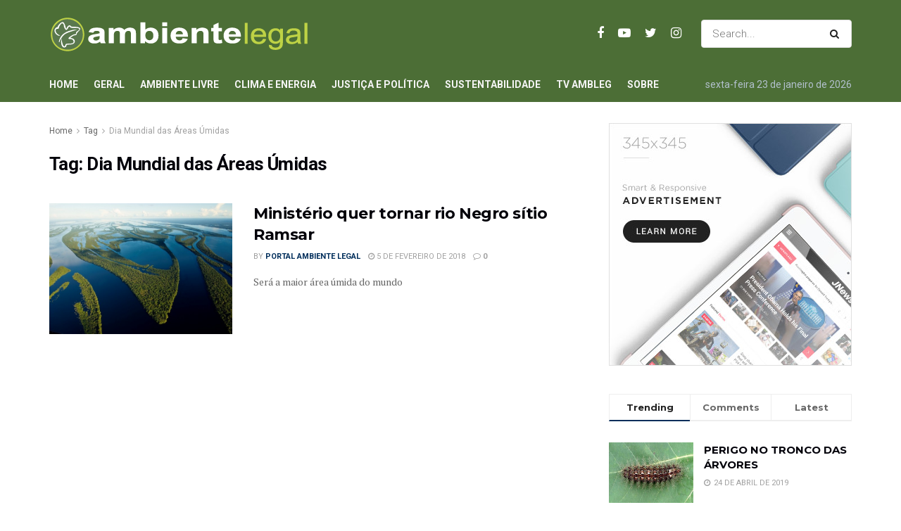

--- FILE ---
content_type: text/html; charset=UTF-8
request_url: https://www.ambientelegal.com.br/topicos/dia-mundial-das-areas-umidas/
body_size: 89244
content:
<!doctype html>
<!--[if lt IE 7]> <html class="no-js lt-ie9 lt-ie8 lt-ie7" lang="pt-BR"> <![endif]-->
<!--[if IE 7]>    <html class="no-js lt-ie9 lt-ie8" lang="pt-BR"> <![endif]-->
<!--[if IE 8]>    <html class="no-js lt-ie9" lang="pt-BR"> <![endif]-->
<!--[if IE 9]>    <html class="no-js lt-ie10" lang="pt-BR"> <![endif]-->
<!--[if gt IE 8]><!--> <html class="no-js" lang="pt-BR"> <!--<![endif]-->
<head>
    <meta http-equiv="Content-Type" content="text/html; charset=UTF-8" />
    <meta name='viewport' content='width=device-width, initial-scale=1, user-scalable=yes' />
    <link rel="profile" href="http://gmpg.org/xfn/11" />
    <link rel="pingback" href="https://www.ambientelegal.com.br/xmlrpc.php" />
    <title>Dia Mundial das Áreas Úmidas &#8211; Portal Ambiente Legal</title>
<meta name='robots' content='max-image-preview:large' />
<meta property="og:type" content="website">
<meta property="og:title" content="Ministério quer tornar rio Negro sítio Ramsar">
<meta property="og:site_name" content="Portal Ambiente Legal">
<meta property="og:description" content="Caso aprovado, será a maior área úmida do mundo reconhecida pela Convenção de Ramsar. São 11,2 milhões de hectares na">
<meta property="og:url" content="https://www.ambientelegal.com.br/topicos/dia-mundial-das-areas-umidas">
<meta property="og:locale" content="pt_BR">
<meta property="og:image" content="https://www.ambientelegal.com.br/wp-content/uploads/PARQUE-NACIONAL-DO-JAÚ-AMAZONAS-e1517795804948.jpg">
<meta property="og:image:height" content="432">
<meta property="og:image:width" content="650">
<meta name="twitter:card" content="summary">
<meta name="twitter:url" content="https://www.ambientelegal.com.br/topicos/dia-mundial-das-areas-umidas">
<meta name="twitter:title" content="Ministério quer tornar rio Negro sítio Ramsar">
<meta name="twitter:description" content="Caso aprovado, será a maior área úmida do mundo reconhecida pela Convenção de Ramsar. São 11,2 milhões de hectares na">
<meta name="twitter:image:src" content="https://www.ambientelegal.com.br/wp-content/uploads/PARQUE-NACIONAL-DO-JAÚ-AMAZONAS-e1517795804948.jpg">
<meta name="twitter:image:width" content="650">
<meta name="twitter:image:height" content="432">
<meta name="twitter:site" content="https://twitter.com/ambiente_legal">
			<script type="text/javascript">
              var jnews_ajax_url = '/?ajax-request=jnews'
			</script>
			<script type="text/javascript">;window.jnews=window.jnews||{},window.jnews.library=window.jnews.library||{},window.jnews.library=function(){"use strict";var t=this;t.win=window,t.doc=document,t.globalBody=t.doc.getElementsByTagName("body")[0],t.globalBody=t.globalBody?t.globalBody:t.doc,t.win.jnewsDataStorage=t.win.jnewsDataStorage||{_storage:new WeakMap,put:function(t,e,n){this._storage.has(t)||this._storage.set(t,new Map),this._storage.get(t).set(e,n)},get:function(t,e){return this._storage.get(t).get(e)},has:function(t,e){return this._storage.has(t)&&this._storage.get(t).has(e)},remove:function(t,e){var n=this._storage.get(t).delete(e);return 0===!this._storage.get(t).size&&this._storage.delete(t),n}},t.windowWidth=function(){return t.win.innerWidth||t.docEl.clientWidth||t.globalBody.clientWidth},t.windowHeight=function(){return t.win.innerHeight||t.docEl.clientHeight||t.globalBody.clientHeight},t.requestAnimationFrame=t.win.requestAnimationFrame||t.win.webkitRequestAnimationFrame||t.win.mozRequestAnimationFrame||t.win.msRequestAnimationFrame||window.oRequestAnimationFrame||function(t){return setTimeout(t,1e3/60)},t.cancelAnimationFrame=t.win.cancelAnimationFrame||t.win.webkitCancelAnimationFrame||t.win.webkitCancelRequestAnimationFrame||t.win.mozCancelAnimationFrame||t.win.msCancelRequestAnimationFrame||t.win.oCancelRequestAnimationFrame||function(t){clearTimeout(t)},t.classListSupport="classList"in document.createElement("_"),t.hasClass=t.classListSupport?function(t,e){return t.classList.contains(e)}:function(t,e){return t.className.indexOf(e)>=0},t.addClass=t.classListSupport?function(e,n){t.hasClass(e,n)||e.classList.add(n)}:function(e,n){t.hasClass(e,n)||(e.className+=" "+n)},t.removeClass=t.classListSupport?function(e,n){t.hasClass(e,n)&&e.classList.remove(n)}:function(e,n){t.hasClass(e,n)&&(e.className=e.className.replace(n,""))},t.objKeys=function(t){var e=[];for(var n in t)Object.prototype.hasOwnProperty.call(t,n)&&e.push(n);return e},t.isObjectSame=function(t,e){var n=!0;return JSON.stringify(t)!==JSON.stringify(e)&&(n=!1),n},t.extend=function(){for(var t,e,n,i=arguments[0]||{},o=1,a=arguments.length;o<a;o++)if(null!==(t=arguments[o]))for(e in t)i!==(n=t[e])&&void 0!==n&&(i[e]=n);return i},t.dataStorage=t.win.jnewsDataStorage,t.isVisible=function(t){return 0!==t.offsetWidth&&0!==t.offsetHeight||t.getBoundingClientRect().length},t.getHeight=function(t){return t.offsetHeight||t.clientHeight||t.getBoundingClientRect().height},t.getWidth=function(t){return t.offsetWidth||t.clientWidth||t.getBoundingClientRect().width},t.supportsPassive=!1;try{var e=Object.defineProperty({},"passive",{get:function(){t.supportsPassive=!0}});"createEvent"in t.doc?t.win.addEventListener("test",null,e):"fireEvent"in t.doc&&t.win.attachEvent("test",null)}catch(t){}t.passiveOption=!!t.supportsPassive&&{passive:!0},t.addEvents=function(e,n,i){for(var o in n){var a=["touchstart","touchmove"].indexOf(o)>=0&&!i&&t.passiveOption;"createEvent"in t.doc?e.addEventListener(o,n[o],a):"fireEvent"in t.doc&&e.attachEvent("on"+o,n[o])}},t.removeEvents=function(e,n){for(var i in n)"createEvent"in t.doc?e.removeEventListener(i,n[i]):"fireEvent"in t.doc&&e.detachEvent("on"+i,n[i])},t.triggerEvents=function(e,n,i){var o;i=i||{detail:null};return"createEvent"in t.doc?(!(o=t.doc.createEvent("CustomEvent")||new CustomEvent(n)).initCustomEvent||o.initCustomEvent(n,!0,!1,i),void e.dispatchEvent(o)):"fireEvent"in t.doc?((o=t.doc.createEventObject()).eventType=n,void e.fireEvent("on"+o.eventType,o)):void 0},t.getParents=function(e,n){void 0===n&&(n=t.doc);for(var i=[],o=e.parentNode,a=!1;!a;)if(o){var s=o;s.querySelectorAll(n).length?a=!0:(i.push(s),o=s.parentNode)}else i=[],a=!0;return i},t.forEach=function(t,e,n){for(var i=0,o=t.length;i<o;i++)e.call(n,t[i],i)},t.getText=function(t){return t.innerText||t.textContent},t.setText=function(t,e){var n="object"==typeof e?e.innerText||e.textContent:e;t.innerText&&(t.innerText=n),t.textContent&&(t.textContent=n)},t.httpBuildQuery=function(e){return t.objKeys(e).reduce(function e(n){var i=arguments.length>1&&void 0!==arguments[1]?arguments[1]:null;return function(o,a){var s=n[a];a=encodeURIComponent(a);var r=i?"".concat(i,"[").concat(a,"]"):a;return null==s||"function"==typeof s?(o.push("".concat(r,"=")),o):["number","boolean","string"].includes(typeof s)?(o.push("".concat(r,"=").concat(encodeURIComponent(s))),o):(o.push(t.objKeys(s).reduce(e(s,r),[]).join("&")),o)}}(e),[]).join("&")},t.scrollTo=function(e,n,i){function o(t,e,n){this.start=this.position(),this.change=t-this.start,this.currentTime=0,this.increment=20,this.duration=void 0===n?500:n,this.callback=e,this.finish=!1,this.animateScroll()}return Math.easeInOutQuad=function(t,e,n,i){return(t/=i/2)<1?n/2*t*t+e:-n/2*(--t*(t-2)-1)+e},o.prototype.stop=function(){this.finish=!0},o.prototype.move=function(e){t.doc.documentElement.scrollTop=e,t.globalBody.parentNode.scrollTop=e,t.globalBody.scrollTop=e},o.prototype.position=function(){return t.doc.documentElement.scrollTop||t.globalBody.parentNode.scrollTop||t.globalBody.scrollTop},o.prototype.animateScroll=function(){this.currentTime+=this.increment;var e=Math.easeInOutQuad(this.currentTime,this.start,this.change,this.duration);this.move(e),this.currentTime<this.duration&&!this.finish?t.requestAnimationFrame.call(t.win,this.animateScroll.bind(this)):this.callback&&"function"==typeof this.callback&&this.callback()},new o(e,n,i)},t.unwrap=function(e){var n,i=e;t.forEach(e,(function(t,e){n?n+=t:n=t})),i.replaceWith(n)},t.performance={start:function(t){performance.mark(t+"Start")},stop:function(t){performance.mark(t+"End"),performance.measure(t,t+"Start",t+"End")}},t.fps=function(){var e=0,n=0,i=0;!function(){var o=e=0,a=0,s=0,r=document.getElementById("fpsTable"),c=function(e){void 0===document.getElementsByTagName("body")[0]?t.requestAnimationFrame.call(t.win,(function(){c(e)})):document.getElementsByTagName("body")[0].appendChild(e)};null===r&&((r=document.createElement("div")).style.position="fixed",r.style.top="120px",r.style.left="10px",r.style.width="100px",r.style.height="20px",r.style.border="1px solid black",r.style.fontSize="11px",r.style.zIndex="100000",r.style.backgroundColor="white",r.id="fpsTable",c(r));var l=function(){i++,n=Date.now(),(a=(i/(s=(n-e)/1e3)).toPrecision(2))!=o&&(o=a,r.innerHTML=o+"fps"),1<s&&(e=n,i=0),t.requestAnimationFrame.call(t.win,l)};l()}()},t.instr=function(t,e){for(var n=0;n<e.length;n++)if(-1!==t.toLowerCase().indexOf(e[n].toLowerCase()))return!0},t.winLoad=function(e,n){function i(i){if("complete"===t.doc.readyState||"interactive"===t.doc.readyState)return!i||n?setTimeout(e,n||1):e(i),1}i()||t.addEvents(t.win,{load:i})},t.docReady=function(e,n){function i(i){if("complete"===t.doc.readyState||"interactive"===t.doc.readyState)return!i||n?setTimeout(e,n||1):e(i),1}i()||t.addEvents(t.doc,{DOMContentLoaded:i})},t.fireOnce=function(){t.docReady((function(){t.assets=t.assets||[],t.assets.length&&(t.boot(),t.load_assets())}),50)},t.boot=function(){t.length&&t.doc.querySelectorAll("style[media]").forEach((function(t){"not all"==t.getAttribute("media")&&t.removeAttribute("media")}))},t.create_js=function(e,n){var i=t.doc.createElement("script");switch(i.setAttribute("src",e),n){case"defer":i.setAttribute("defer",!0);break;case"async":i.setAttribute("async",!0);break;case"deferasync":i.setAttribute("defer",!0),i.setAttribute("async",!0)}t.globalBody.appendChild(i)},t.load_assets=function(){"object"==typeof t.assets&&t.forEach(t.assets.slice(0),(function(e,n){var i="";e.defer&&(i+="defer"),e.async&&(i+="async"),t.create_js(e.url,i);var o=t.assets.indexOf(e);o>-1&&t.assets.splice(o,1)})),t.assets=jnewsoption.au_scripts=window.jnewsads=[]},t.docReady((function(){t.globalBody=t.globalBody==t.doc?t.doc.getElementsByTagName("body")[0]:t.globalBody,t.globalBody=t.globalBody?t.globalBody:t.doc}))},window.jnews.library=new window.jnews.library;</script><link rel='dns-prefetch' href='//fonts.googleapis.com' />
<link rel='dns-prefetch' href='//s.w.org' />
<link rel="alternate" type="application/rss+xml" title="Feed para Portal Ambiente Legal &raquo;" href="https://www.ambientelegal.com.br/feed/" />
<link rel="alternate" type="application/rss+xml" title="Feed de comentários para Portal Ambiente Legal &raquo;" href="https://www.ambientelegal.com.br/comments/feed/" />
<link rel="alternate" type="application/rss+xml" title="Feed de tag para Portal Ambiente Legal &raquo; Dia Mundial das Áreas Úmidas" href="https://www.ambientelegal.com.br/topicos/dia-mundial-das-areas-umidas/feed/" />
		<script type="text/javascript">
			window._wpemojiSettings = {"baseUrl":"https:\/\/s.w.org\/images\/core\/emoji\/13.0.1\/72x72\/","ext":".png","svgUrl":"https:\/\/s.w.org\/images\/core\/emoji\/13.0.1\/svg\/","svgExt":".svg","source":{"concatemoji":"https:\/\/www.ambientelegal.com.br\/wp-includes\/js\/wp-emoji-release.min.js?ver=5.7.14"}};
			!function(e,a,t){var n,r,o,i=a.createElement("canvas"),p=i.getContext&&i.getContext("2d");function s(e,t){var a=String.fromCharCode;p.clearRect(0,0,i.width,i.height),p.fillText(a.apply(this,e),0,0);e=i.toDataURL();return p.clearRect(0,0,i.width,i.height),p.fillText(a.apply(this,t),0,0),e===i.toDataURL()}function c(e){var t=a.createElement("script");t.src=e,t.defer=t.type="text/javascript",a.getElementsByTagName("head")[0].appendChild(t)}for(o=Array("flag","emoji"),t.supports={everything:!0,everythingExceptFlag:!0},r=0;r<o.length;r++)t.supports[o[r]]=function(e){if(!p||!p.fillText)return!1;switch(p.textBaseline="top",p.font="600 32px Arial",e){case"flag":return s([127987,65039,8205,9895,65039],[127987,65039,8203,9895,65039])?!1:!s([55356,56826,55356,56819],[55356,56826,8203,55356,56819])&&!s([55356,57332,56128,56423,56128,56418,56128,56421,56128,56430,56128,56423,56128,56447],[55356,57332,8203,56128,56423,8203,56128,56418,8203,56128,56421,8203,56128,56430,8203,56128,56423,8203,56128,56447]);case"emoji":return!s([55357,56424,8205,55356,57212],[55357,56424,8203,55356,57212])}return!1}(o[r]),t.supports.everything=t.supports.everything&&t.supports[o[r]],"flag"!==o[r]&&(t.supports.everythingExceptFlag=t.supports.everythingExceptFlag&&t.supports[o[r]]);t.supports.everythingExceptFlag=t.supports.everythingExceptFlag&&!t.supports.flag,t.DOMReady=!1,t.readyCallback=function(){t.DOMReady=!0},t.supports.everything||(n=function(){t.readyCallback()},a.addEventListener?(a.addEventListener("DOMContentLoaded",n,!1),e.addEventListener("load",n,!1)):(e.attachEvent("onload",n),a.attachEvent("onreadystatechange",function(){"complete"===a.readyState&&t.readyCallback()})),(n=t.source||{}).concatemoji?c(n.concatemoji):n.wpemoji&&n.twemoji&&(c(n.twemoji),c(n.wpemoji)))}(window,document,window._wpemojiSettings);
		</script>
		<style type="text/css">
img.wp-smiley,
img.emoji {
	display: inline !important;
	border: none !important;
	box-shadow: none !important;
	height: 1em !important;
	width: 1em !important;
	margin: 0 .07em !important;
	vertical-align: -0.1em !important;
	background: none !important;
	padding: 0 !important;
}
</style>
	<link rel='stylesheet' id='wp-block-library-css'  href='https://www.ambientelegal.com.br/wp-includes/css/dist/block-library/style.min.css?ver=5.7.14' type='text/css' media='all' />
<link rel='stylesheet' id='jeg_customizer_font-css'  href='//fonts.googleapis.com/css?family=Roboto%3Aregular%2C700%7CMontserrat%3A700%2C700%2Cregular%7CPT+Serif%3Aregular%2Citalic%2C700&#038;display=swap&#038;ver=1.2.5' type='text/css' media='all' />
<link rel='stylesheet' id='jnews-frontend-css'  href='https://www.ambientelegal.com.br/wp-content/themes/jnews/assets/dist/frontend.min.css?ver=9.0.6' type='text/css' media='all' />
<link rel='stylesheet' id='jnews-elementor-css'  href='https://www.ambientelegal.com.br/wp-content/themes/jnews/assets/css/elementor-frontend.css?ver=9.0.6' type='text/css' media='all' />
<link rel='stylesheet' id='jnews-style-css'  href='https://www.ambientelegal.com.br/wp-content/themes/jnews/style.css?ver=9.0.6' type='text/css' media='all' />
<link rel='stylesheet' id='jnews-darkmode-css'  href='https://www.ambientelegal.com.br/wp-content/themes/jnews/assets/css/darkmode.css?ver=9.0.6' type='text/css' media='all' />
<link rel='stylesheet' id='jnews-scheme-css'  href='https://www.ambientelegal.com.br/wp-content/themes/jnews/data/import/business/scheme.css?ver=9.0.6' type='text/css' media='all' />
<link rel='stylesheet' id='jnews-social-login-style-css'  href='https://www.ambientelegal.com.br/wp-content/plugins/jnews-social-login/assets/css/plugin.css?ver=8.0.0' type='text/css' media='all' />
<link rel='stylesheet' id='jnews-select-share-css'  href='https://www.ambientelegal.com.br/wp-content/plugins/jnews-social-share/assets/css/plugin.css' type='text/css' media='all' />
<link rel='stylesheet' id='jnews-weather-style-css'  href='https://www.ambientelegal.com.br/wp-content/plugins/jnews-weather/assets/css/plugin.css?ver=8.0.0' type='text/css' media='all' />
<script type='text/javascript' src='https://www.ambientelegal.com.br/wp-includes/js/jquery/jquery.min.js?ver=3.5.1' id='jquery-core-js'></script>
<script type='text/javascript' src='https://www.ambientelegal.com.br/wp-includes/js/jquery/jquery-migrate.min.js?ver=3.3.2' id='jquery-migrate-js'></script>
<link rel="https://api.w.org/" href="https://www.ambientelegal.com.br/wp-json/" /><link rel="alternate" type="application/json" href="https://www.ambientelegal.com.br/wp-json/wp/v2/tags/8288" /><link rel="EditURI" type="application/rsd+xml" title="RSD" href="https://www.ambientelegal.com.br/xmlrpc.php?rsd" />
<link rel="wlwmanifest" type="application/wlwmanifest+xml" href="https://www.ambientelegal.com.br/wp-includes/wlwmanifest.xml" /> 
<meta name="generator" content="WordPress 5.7.14" />
<script type='application/ld+json'>{"@context":"http:\/\/schema.org","@type":"Organization","@id":"https:\/\/www.ambientelegal.com.br\/#organization","url":"https:\/\/www.ambientelegal.com.br\/","name":"","logo":{"@type":"ImageObject","url":""},"sameAs":["https:\/\/www.facebook.com\/AmbienteLegal\/","https:\/\/www.youtube.com\/user\/TVambientelegal","https:\/\/twitter.com\/ambiente_legal","https:\/\/www.instagram.com\/ambientelegal\/"]}</script>
<script type='application/ld+json'>{"@context":"http:\/\/schema.org","@type":"WebSite","@id":"https:\/\/www.ambientelegal.com.br\/#website","url":"https:\/\/www.ambientelegal.com.br\/","name":"","potentialAction":{"@type":"SearchAction","target":"https:\/\/www.ambientelegal.com.br\/?s={search_term_string}","query-input":"required name=search_term_string"}}</script>
<link rel="icon" href="https://www.ambientelegal.com.br/wp-content/uploads/cropped-favicon-1-32x32.png" sizes="32x32" />
<link rel="icon" href="https://www.ambientelegal.com.br/wp-content/uploads/cropped-favicon-1-192x192.png" sizes="192x192" />
<link rel="apple-touch-icon" href="https://www.ambientelegal.com.br/wp-content/uploads/cropped-favicon-1-180x180.png" />
<meta name="msapplication-TileImage" content="https://www.ambientelegal.com.br/wp-content/uploads/cropped-favicon-1-270x270.png" />
<style id="jeg_dynamic_css" type="text/css" data-type="jeg_custom-css">body { --j-body-color : #666666; --j-accent-color : #002e5b; --j-alt-color : #840032; --j-heading-color : #02010a; } body,.newsfeed_carousel.owl-carousel .owl-nav div,.jeg_filter_button,.owl-carousel .owl-nav div,.jeg_readmore,.jeg_hero_style_7 .jeg_post_meta a,.widget_calendar thead th,.widget_calendar tfoot a,.jeg_socialcounter a,.entry-header .jeg_meta_like a,.entry-header .jeg_meta_comment a,.entry-content tbody tr:hover,.entry-content th,.jeg_splitpost_nav li:hover a,#breadcrumbs a,.jeg_author_socials a:hover,.jeg_footer_content a,.jeg_footer_bottom a,.jeg_cartcontent,.woocommerce .woocommerce-breadcrumb a { color : #666666; } a,.jeg_menu_style_5 > li > a:hover,.jeg_menu_style_5 > li.sfHover > a,.jeg_menu_style_5 > li.current-menu-item > a,.jeg_menu_style_5 > li.current-menu-ancestor > a,.jeg_navbar .jeg_menu:not(.jeg_main_menu) > li > a:hover,.jeg_midbar .jeg_menu:not(.jeg_main_menu) > li > a:hover,.jeg_side_tabs li.active,.jeg_block_heading_5 strong,.jeg_block_heading_6 strong,.jeg_block_heading_7 strong,.jeg_block_heading_8 strong,.jeg_subcat_list li a:hover,.jeg_subcat_list li button:hover,.jeg_pl_lg_7 .jeg_thumb .jeg_post_category a,.jeg_pl_xs_2:before,.jeg_pl_xs_4 .jeg_postblock_content:before,.jeg_postblock .jeg_post_title a:hover,.jeg_hero_style_6 .jeg_post_title a:hover,.jeg_sidefeed .jeg_pl_xs_3 .jeg_post_title a:hover,.widget_jnews_popular .jeg_post_title a:hover,.jeg_meta_author a,.widget_archive li a:hover,.widget_pages li a:hover,.widget_meta li a:hover,.widget_recent_entries li a:hover,.widget_rss li a:hover,.widget_rss cite,.widget_categories li a:hover,.widget_categories li.current-cat > a,#breadcrumbs a:hover,.jeg_share_count .counts,.commentlist .bypostauthor > .comment-body > .comment-author > .fn,span.required,.jeg_review_title,.bestprice .price,.authorlink a:hover,.jeg_vertical_playlist .jeg_video_playlist_play_icon,.jeg_vertical_playlist .jeg_video_playlist_item.active .jeg_video_playlist_thumbnail:before,.jeg_horizontal_playlist .jeg_video_playlist_play,.woocommerce li.product .pricegroup .button,.widget_display_forums li a:hover,.widget_display_topics li:before,.widget_display_replies li:before,.widget_display_views li:before,.bbp-breadcrumb a:hover,.jeg_mobile_menu li.sfHover > a,.jeg_mobile_menu li a:hover,.split-template-6 .pagenum, .jeg_mobile_menu_style_5 > li > a:hover, .jeg_mobile_menu_style_5 > li.sfHover > a, .jeg_mobile_menu_style_5 > li.current-menu-item > a, .jeg_mobile_menu_style_5 > li.current-menu-ancestor > a { color : #002e5b; } .jeg_menu_style_1 > li > a:before,.jeg_menu_style_2 > li > a:before,.jeg_menu_style_3 > li > a:before,.jeg_side_toggle,.jeg_slide_caption .jeg_post_category a,.jeg_slider_type_1 .owl-nav .owl-next,.jeg_block_heading_1 .jeg_block_title span,.jeg_block_heading_2 .jeg_block_title span,.jeg_block_heading_3,.jeg_block_heading_4 .jeg_block_title span,.jeg_block_heading_6:after,.jeg_pl_lg_box .jeg_post_category a,.jeg_pl_md_box .jeg_post_category a,.jeg_readmore:hover,.jeg_thumb .jeg_post_category a,.jeg_block_loadmore a:hover, .jeg_postblock.alt .jeg_block_loadmore a:hover,.jeg_block_loadmore a.active,.jeg_postblock_carousel_2 .jeg_post_category a,.jeg_heroblock .jeg_post_category a,.jeg_pagenav_1 .page_number.active,.jeg_pagenav_1 .page_number.active:hover,input[type="submit"],.btn,.button,.widget_tag_cloud a:hover,.popularpost_item:hover .jeg_post_title a:before,.jeg_splitpost_4 .page_nav,.jeg_splitpost_5 .page_nav,.jeg_post_via a:hover,.jeg_post_source a:hover,.jeg_post_tags a:hover,.comment-reply-title small a:before,.comment-reply-title small a:after,.jeg_storelist .productlink,.authorlink li.active a:before,.jeg_footer.dark .socials_widget:not(.nobg) a:hover .fa,.jeg_breakingnews_title,.jeg_overlay_slider_bottom.owl-carousel .owl-nav div,.jeg_overlay_slider_bottom.owl-carousel .owl-nav div:hover,.jeg_vertical_playlist .jeg_video_playlist_current,.woocommerce span.onsale,.woocommerce #respond input#submit:hover,.woocommerce a.button:hover,.woocommerce button.button:hover,.woocommerce input.button:hover,.woocommerce #respond input#submit.alt,.woocommerce a.button.alt,.woocommerce button.button.alt,.woocommerce input.button.alt,.jeg_popup_post .caption,.jeg_footer.dark input[type="submit"],.jeg_footer.dark .btn,.jeg_footer.dark .button,.footer_widget.widget_tag_cloud a:hover, .jeg_inner_content .content-inner .jeg_post_category a:hover, #buddypress .standard-form button, #buddypress a.button, #buddypress input[type="submit"], #buddypress input[type="button"], #buddypress input[type="reset"], #buddypress ul.button-nav li a, #buddypress .generic-button a, #buddypress .generic-button button, #buddypress .comment-reply-link, #buddypress a.bp-title-button, #buddypress.buddypress-wrap .members-list li .user-update .activity-read-more a, div#buddypress .standard-form button:hover,div#buddypress a.button:hover,div#buddypress input[type="submit"]:hover,div#buddypress input[type="button"]:hover,div#buddypress input[type="reset"]:hover,div#buddypress ul.button-nav li a:hover,div#buddypress .generic-button a:hover,div#buddypress .generic-button button:hover,div#buddypress .comment-reply-link:hover,div#buddypress a.bp-title-button:hover,div#buddypress.buddypress-wrap .members-list li .user-update .activity-read-more a:hover, #buddypress #item-nav .item-list-tabs ul li a:before, .jeg_inner_content .jeg_meta_container .follow-wrapper a { background-color : #002e5b; } .jeg_block_heading_7 .jeg_block_title span, .jeg_readmore:hover, .jeg_block_loadmore a:hover, .jeg_block_loadmore a.active, .jeg_pagenav_1 .page_number.active, .jeg_pagenav_1 .page_number.active:hover, .jeg_pagenav_3 .page_number:hover, .jeg_prevnext_post a:hover h3, .jeg_overlay_slider .jeg_post_category, .jeg_sidefeed .jeg_post.active, .jeg_vertical_playlist.jeg_vertical_playlist .jeg_video_playlist_item.active .jeg_video_playlist_thumbnail img, .jeg_horizontal_playlist .jeg_video_playlist_item.active { border-color : #002e5b; } .jeg_tabpost_nav li.active, .woocommerce div.product .woocommerce-tabs ul.tabs li.active, .jeg_mobile_menu_style_1 > li.current-menu-item a, .jeg_mobile_menu_style_1 > li.current-menu-ancestor a, .jeg_mobile_menu_style_2 > li.current-menu-item::after, .jeg_mobile_menu_style_2 > li.current-menu-ancestor::after, .jeg_mobile_menu_style_3 > li.current-menu-item::before, .jeg_mobile_menu_style_3 > li.current-menu-ancestor::before { border-bottom-color : #002e5b; } .jeg_post_meta .fa, .entry-header .jeg_post_meta .fa, .jeg_review_stars, .jeg_price_review_list { color : #840032; } .jeg_share_button.share-float.share-monocrhome a { background-color : #840032; } h1,h2,h3,h4,h5,h6,.jeg_post_title a,.entry-header .jeg_post_title,.jeg_hero_style_7 .jeg_post_title a,.jeg_block_title,.jeg_splitpost_bar .current_title,.jeg_video_playlist_title,.gallery-caption,.jeg_push_notification_button>a.button { color : #02010a; } .split-template-9 .pagenum, .split-template-10 .pagenum, .split-template-11 .pagenum, .split-template-12 .pagenum, .split-template-13 .pagenum, .split-template-15 .pagenum, .split-template-18 .pagenum, .split-template-20 .pagenum, .split-template-19 .current_title span, .split-template-20 .current_title span { background-color : #02010a; } .jeg_topbar .jeg_nav_row, .jeg_topbar .jeg_search_no_expand .jeg_search_input { line-height : 36px; } .jeg_topbar .jeg_nav_row, .jeg_topbar .jeg_nav_icon { height : 36px; } .jeg_topbar, .jeg_topbar.dark, .jeg_topbar.custom { background : #4c6e36; } .jeg_topbar .jeg_nav_item, .jeg_topbar.dark .jeg_nav_item { border-color : rgba(255,255,255,0); } .jeg_topbar a, .jeg_topbar.dark a { color : #1e73be; } .jeg_midbar { height : 95px; } .jeg_midbar, .jeg_midbar.dark { background-color : #4c6e36; border-bottom-width : 0px; } .jeg_midbar a, .jeg_midbar.dark a { color : #02010a; } .jeg_header .jeg_bottombar.jeg_navbar_wrapper:not(.jeg_navbar_boxed), .jeg_header .jeg_bottombar.jeg_navbar_boxed .jeg_nav_row { background : #4c6e36; } .jeg_header .jeg_bottombar, .jeg_header .jeg_bottombar.jeg_navbar_dark, .jeg_bottombar.jeg_navbar_boxed .jeg_nav_row, .jeg_bottombar.jeg_navbar_dark.jeg_navbar_boxed .jeg_nav_row { border-top-width : 0px; border-bottom-width : 0px; } .jeg_header_sticky .jeg_navbar_wrapper:not(.jeg_navbar_boxed), .jeg_header_sticky .jeg_navbar_boxed .jeg_nav_row { background : #5a784d; } .jeg_stickybar, .jeg_stickybar.dark { border-bottom-width : 0px; } .jeg_mobile_midbar, .jeg_mobile_midbar.dark { background : #5a784d; } .jeg_header .socials_widget > a > i.fa:before { color : #ffffff; } .jeg_header .socials_widget.nobg > a > span.jeg-icon svg { fill : #ffffff; } .jeg_header .socials_widget > a > span.jeg-icon svg { fill : #ffffff; } .jeg_aside_item.socials_widget > a > i.fa:before { color : #002C5B; } .jeg_aside_item.socials_widget.nobg a span.jeg-icon svg { fill : #002C5B; } .jeg_aside_item.socials_widget a span.jeg-icon svg { fill : #002C5B; } .jeg_top_date { color : #b2c0cd; } .jeg_header .jeg_button_1 .btn { background : #bed245; color : #02010a; border-color : #fde428; } .jeg_nav_account, .jeg_navbar .jeg_nav_account .jeg_menu > li > a, .jeg_midbar .jeg_nav_account .jeg_menu > li > a { color : #ffffff; } .jeg_menu.jeg_accountlink li > ul, .jeg_menu.jeg_accountlink li > ul li > a, .jeg_menu.jeg_accountlink li > ul li:hover > a, .jeg_menu.jeg_accountlink li > ul li.sfHover > a { color : #02010a; } .jeg_menu.jeg_accountlink li > ul li:hover > a, .jeg_menu.jeg_accountlink li > ul li.sfHover > a { background-color : #f6da09; } .jeg_menu.jeg_accountlink li > ul, .jeg_menu.jeg_accountlink li > ul li a { border-color : #ffffff; } .jeg_navbar_mobile .jeg_search_wrapper .jeg_search_toggle, .jeg_navbar_mobile .dark .jeg_search_wrapper .jeg_search_toggle { color : #ffffff; } .jeg_nav_search { width : 61%; } .jeg_header .jeg_search_no_expand .jeg_search_result a, .jeg_header .jeg_search_no_expand .jeg_search_result .search-link { color : #02010a; } .jeg_menu_style_1 > li > a:before, .jeg_menu_style_2 > li > a:before, .jeg_menu_style_3 > li > a:before { background : #f6da09; } .jeg_header .jeg_menu.jeg_main_menu > li > a:hover, .jeg_header .jeg_menu.jeg_main_menu > li.sfHover > a, .jeg_header .jeg_menu.jeg_main_menu > li > .sf-with-ul:hover:after, .jeg_header .jeg_menu.jeg_main_menu > li.sfHover > .sf-with-ul:after, .jeg_header .jeg_menu_style_4 > li.current-menu-item > a, .jeg_header .jeg_menu_style_4 > li.current-menu-ancestor > a, .jeg_header .jeg_menu_style_5 > li.current-menu-item > a, .jeg_header .jeg_menu_style_5 > li.current-menu-ancestor > a { color : #f6da09; } .jeg_navbar_wrapper .jeg_menu li > ul { background : #ffffff; } .jeg_navbar_wrapper .jeg_menu li > ul li > a { color : #666666; } .jeg_navbar_wrapper .jeg_menu li > ul li:hover > a, .jeg_navbar_wrapper .jeg_menu li > ul li.sfHover > a, .jeg_navbar_wrapper .jeg_menu li > ul li.current-menu-item > a, .jeg_navbar_wrapper .jeg_menu li > ul li.current-menu-ancestor > a { background : #fde428; } .jeg_header .jeg_navbar_wrapper .jeg_menu li > ul li:hover > a, .jeg_header .jeg_navbar_wrapper .jeg_menu li > ul li.sfHover > a, .jeg_header .jeg_navbar_wrapper .jeg_menu li > ul li.current-menu-item > a, .jeg_header .jeg_navbar_wrapper .jeg_menu li > ul li.current-menu-ancestor > a, .jeg_header .jeg_navbar_wrapper .jeg_menu li > ul li:hover > .sf-with-ul:after, .jeg_header .jeg_navbar_wrapper .jeg_menu li > ul li.sfHover > .sf-with-ul:after, .jeg_header .jeg_navbar_wrapper .jeg_menu li > ul li.current-menu-item > .sf-with-ul:after, .jeg_header .jeg_navbar_wrapper .jeg_menu li > ul li.current-menu-ancestor > .sf-with-ul:after { color : #02010a; } .jeg_navbar_wrapper .jeg_menu li > ul li a { border-color : #eeeeee; } .jeg_footer_content,.jeg_footer.dark .jeg_footer_content { background-color : #002c5b; } .jeg_footer_secondary,.jeg_footer.dark .jeg_footer_secondary,.jeg_footer_bottom,.jeg_footer.dark .jeg_footer_bottom,.jeg_footer_sidecontent .jeg_footer_primary { color : #b2c0cd; } .socials_widget a .fa,.jeg_footer.dark .socials_widget a .fa,.jeg_footer .socials_widget.nobg .fa,.jeg_footer.dark .socials_widget.nobg .fa,.jeg_footer .socials_widget:not(.nobg) a .fa,.jeg_footer.dark .socials_widget:not(.nobg) a .fa { color : #ffffff; } .socials_widget a:hover .fa,.jeg_footer.dark .socials_widget a:hover .fa,.socials_widget a:hover .fa,.jeg_footer.dark .socials_widget a:hover .fa,.jeg_footer .socials_widget.nobg a:hover .fa,.jeg_footer.dark .socials_widget.nobg a:hover .fa,.jeg_footer .socials_widget:not(.nobg) a:hover .fa,.jeg_footer.dark .socials_widget:not(.nobg) a:hover .fa { color : #f6da09; } body,input,textarea,select,.chosen-container-single .chosen-single,.btn,.button { font-family: Roboto,Helvetica,Arial,sans-serif; } .jeg_post_title, .entry-header .jeg_post_title, .jeg_single_tpl_2 .entry-header .jeg_post_title, .jeg_single_tpl_3 .entry-header .jeg_post_title, .jeg_single_tpl_6 .entry-header .jeg_post_title, .jeg_content .jeg_custom_title_wrapper .jeg_post_title { font-family: Montserrat,Helvetica,Arial,sans-serif; } h3.jeg_block_title, .jeg_footer .jeg_footer_heading h3, .jeg_footer .widget h2, .jeg_tabpost_nav li { font-family: Montserrat,Helvetica,Arial,sans-serif;font-weight : 700; font-style : normal;  } .jeg_post_excerpt p, .content-inner p { font-family: "PT Serif",Helvetica,Arial,sans-serif; } .jeg_thumb .jeg_post_category a,.jeg_pl_lg_box .jeg_post_category a,.jeg_pl_md_box .jeg_post_category a,.jeg_postblock_carousel_2 .jeg_post_category a,.jeg_heroblock .jeg_post_category a,.jeg_slide_caption .jeg_post_category a { background-color : #f6da09; color : #02010a; } .jeg_overlay_slider .jeg_post_category,.jeg_thumb .jeg_post_category a,.jeg_pl_lg_box .jeg_post_category a,.jeg_pl_md_box .jeg_post_category a,.jeg_postblock_carousel_2 .jeg_post_category a,.jeg_heroblock .jeg_post_category a,.jeg_slide_caption .jeg_post_category a { border-color : #f6da09; } </style><style type="text/css">
					.no_thumbnail .jeg_thumb,
					.thumbnail-container.no_thumbnail {
					    display: none !important;
					}
					.jeg_search_result .jeg_pl_xs_3.no_thumbnail .jeg_postblock_content,
					.jeg_sidefeed .jeg_pl_xs_3.no_thumbnail .jeg_postblock_content,
					.jeg_pl_sm.no_thumbnail .jeg_postblock_content {
					    margin-left: 0;
					}
					.jeg_postblock_11 .no_thumbnail .jeg_postblock_content,
					.jeg_postblock_12 .no_thumbnail .jeg_postblock_content,
					.jeg_postblock_12.jeg_col_3o3 .no_thumbnail .jeg_postblock_content  {
					    margin-top: 0;
					}
					.jeg_postblock_15 .jeg_pl_md_box.no_thumbnail .jeg_postblock_content,
					.jeg_postblock_19 .jeg_pl_md_box.no_thumbnail .jeg_postblock_content,
					.jeg_postblock_24 .jeg_pl_md_box.no_thumbnail .jeg_postblock_content,
					.jeg_sidefeed .jeg_pl_md_box .jeg_postblock_content {
					    position: relative;
					}
					.jeg_postblock_carousel_2 .no_thumbnail .jeg_post_title a,
					.jeg_postblock_carousel_2 .no_thumbnail .jeg_post_title a:hover,
					.jeg_postblock_carousel_2 .no_thumbnail .jeg_post_meta .fa {
					    color: #212121 !important;
					} 
				</style><style id="yellow-pencil">
/*
	The following CSS codes are created by the YellowPencil plugin.
	https://yellowpencil.waspthemes.com/
*/
.jeg_footer_primary .social-title span{color:#f1c40f;}.jeg_footer_primary .menu-title span{color:#f1c40f;}.jeg_footer_primary .footer_column ul{color:#b2c0cd;list-style-position:outside;}.jeg_footer_primary .footer_column ul:active{color:#f1c40f;}.jeg_footer_primary .footer_column ul:hover{color:#f1c40f;}.jeg_footer_primary .footer_column .menu-item{color:#b2c0cd;}
</style></head>
<body class="archive tag tag-dia-mundial-das-areas-umidas tag-8288 wp-embed-responsive non-logged-in jeg_toggle_dark jnews jsc_normal elementor-default elementor-kit-39593">

    
    
    <div class="jeg_ad jeg_ad_top jnews_header_top_ads">
        <div class='ads-wrapper  '></div>    </div>

    <!-- The Main Wrapper
    ============================================= -->
    <div class="jeg_viewport">

        
        <div class="jeg_header_wrapper">
            <div class="jeg_header_instagram_wrapper">
    </div>

<!-- HEADER -->
<div class="jeg_header normal">
    <div class="jeg_midbar jeg_container dark">
    <div class="container">
        <div class="jeg_nav_row">
            
                <div class="jeg_nav_col jeg_nav_left jeg_nav_grow">
                    <div class="item_wrap jeg_nav_alignleft">
                        <div class="jeg_nav_item jeg_logo jeg_desktop_logo">
			<div class="site-title">
	    	<a href="https://www.ambientelegal.com.br/" style="padding: 0 0px 0px 0px;">
	    	    <img class='jeg_logo_img' src="https://www.ambientelegal.com.br/wp-content/uploads/ambiente_legal_370a.png" srcset="https://www.ambientelegal.com.br/wp-content/uploads/ambiente_legal_370a.png 1x, https://www.ambientelegal.com.br/wp-content/uploads/ambiente_legal_670.png 2x" alt="Portal Ambiente Legal"data-light-src="https://www.ambientelegal.com.br/wp-content/uploads/ambiente_legal_370a.png" data-light-srcset="https://www.ambientelegal.com.br/wp-content/uploads/ambiente_legal_370a.png 1x, https://www.ambientelegal.com.br/wp-content/uploads/ambiente_legal_670.png 2x" data-dark-src="https://www.ambientelegal.com.br/wp-content/uploads/ambiente_legal_370a.png" data-dark-srcset="https://www.ambientelegal.com.br/wp-content/uploads/ambiente_legal_370a.png 1x, https://www.ambientelegal.com.br/wp-content/uploads/ambiente_legal_670.png 2x">	    	</a>
	    </div>
	</div>                    </div>
                </div>

                
                <div class="jeg_nav_col jeg_nav_center jeg_nav_normal">
                    <div class="item_wrap jeg_nav_aligncenter">
                                            </div>
                </div>

                
                <div class="jeg_nav_col jeg_nav_right jeg_nav_normal">
                    <div class="item_wrap jeg_nav_alignright">
                        			<div
				class="jeg_nav_item socials_widget jeg_social_icon_block nobg">
				<a href="https://www.facebook.com/AmbienteLegal/" target='_blank' rel='external noopener nofollow' class="jeg_facebook"><i class="fa fa-facebook"></i> </a><a href="https://www.youtube.com/user/TVambientelegal" target='_blank' rel='external noopener nofollow' class="jeg_youtube"><i class="fa fa-youtube-play"></i> </a><a href="https://twitter.com/ambiente_legal" target='_blank' rel='external noopener nofollow' class="jeg_twitter"><i class="fa fa-twitter"></i> </a><a href="https://www.instagram.com/ambientelegal/" target='_blank' rel='external noopener nofollow' class="jeg_instagram"><i class="fa fa-instagram"></i> </a>			</div>
			<!-- Search Form -->
<div class="jeg_nav_item jeg_nav_search">
	<div class="jeg_search_wrapper jeg_search_no_expand rounded">
	    <a href="#" class="jeg_search_toggle"><i class="fa fa-search"></i></a>
	    <form action="https://www.ambientelegal.com.br/" method="get" class="jeg_search_form" target="_top">
    <input name="s" class="jeg_search_input" placeholder="Search..." type="text" value="" autocomplete="off">
    <button aria-label="Search Button" type="submit" class="jeg_search_button btn"><i class="fa fa-search"></i></button>
</form>
<!-- jeg_search_hide with_result no_result -->
<div class="jeg_search_result jeg_search_hide with_result">
    <div class="search-result-wrapper">
    </div>
    <div class="search-link search-noresult">
        No Result    </div>
    <div class="search-link search-all-button">
        <i class="fa fa-search"></i> View All Result    </div>
</div>	</div>
</div>                    </div>
                </div>

                        </div>
    </div>
</div><div class="jeg_bottombar jeg_navbar jeg_container jeg_navbar_wrapper jeg_navbar_normal jeg_navbar_dark">
    <div class="container">
        <div class="jeg_nav_row">
            
                <div class="jeg_nav_col jeg_nav_left jeg_nav_grow">
                    <div class="item_wrap jeg_nav_alignleft">
                        <div class="jeg_nav_item jeg_main_menu_wrapper">
<div class="jeg_mainmenu_wrap"><ul class="jeg_menu jeg_main_menu jeg_menu_style_5" data-animation="animate"><li id="menu-item-32471" class="menu-item menu-item-type-post_type menu-item-object-page menu-item-home menu-item-32471 bgnav" data-item-row="default" ><a href="https://www.ambientelegal.com.br/">Home</a></li>
<li id="menu-item-32524" class="menu-item menu-item-type-taxonomy menu-item-object-category menu-item-32524 bgnav" data-item-row="default" ><a href="https://www.ambientelegal.com.br/listar/arquivo-geral/">Geral</a></li>
<li id="menu-item-32515" class="menu-item menu-item-type-taxonomy menu-item-object-category menu-item-32515 bgnav" data-item-row="default" ><a href="https://www.ambientelegal.com.br/listar/ambiente-livre/">Ambiente Livre</a></li>
<li id="menu-item-32513" class="menu-item menu-item-type-taxonomy menu-item-object-category menu-item-32513 bgnav" data-item-row="default" ><a href="https://www.ambientelegal.com.br/listar/clima-e-energia/">Clima e Energia</a></li>
<li id="menu-item-32514" class="menu-item menu-item-type-taxonomy menu-item-object-category menu-item-32514 bgnav" data-item-row="default" ><a href="https://www.ambientelegal.com.br/listar/justica-e-politica/">Justiça e Política</a></li>
<li id="menu-item-32512" class="menu-item menu-item-type-taxonomy menu-item-object-category menu-item-32512 bgnav" data-item-row="default" ><a href="https://www.ambientelegal.com.br/listar/sustentabilidade/">Sustentabilidade</a></li>
<li id="menu-item-32511" class="menu-item menu-item-type-taxonomy menu-item-object-category menu-item-32511 bgnav" data-item-row="default" ><a href="https://www.ambientelegal.com.br/listar/tv/">TV AmbLeg</a></li>
<li id="menu-item-32516" class="menu-item menu-item-type-post_type menu-item-object-page menu-item-32516 bgnav" data-item-row="default" ><a href="https://www.ambientelegal.com.br/expediente/">Sobre</a></li>
</ul></div></div>
                    </div>
                </div>

                
                <div class="jeg_nav_col jeg_nav_center jeg_nav_normal">
                    <div class="item_wrap jeg_nav_aligncenter">
                                            </div>
                </div>

                
                <div class="jeg_nav_col jeg_nav_right jeg_nav_normal">
                    <div class="item_wrap jeg_nav_alignright">
                        <div class="jeg_nav_item jeg_top_date">
    sexta-feira 23 de janeiro de 2026</div>                    </div>
                </div>

                        </div>
    </div>
</div></div><!-- /.jeg_header -->        </div>

        <div class="jeg_header_sticky">
            <div class="sticky_blankspace"></div>
<div class="jeg_header normal">
    <div class="jeg_container">
        <div data-mode="scroll" class="jeg_stickybar jeg_navbar jeg_navbar_wrapper jeg_navbar_normal jeg_navbar_dark">
            <div class="container">
    <div class="jeg_nav_row">
        
            <div class="jeg_nav_col jeg_nav_left jeg_nav_grow">
                <div class="item_wrap jeg_nav_alignleft">
                    <div class="jeg_nav_item jeg_logo">
    <div class="site-title">
    	<a href="https://www.ambientelegal.com.br/">
    	    <img class='jeg_logo_img' src="https://www.ambientelegal.com.br/wp-content/uploads/ambiente_legal_370a.png" srcset="https://www.ambientelegal.com.br/wp-content/uploads/ambiente_legal_370a.png 1x, https://www.ambientelegal.com.br/wp-content/uploads/ambiente_legal_670.png 2x" alt="Portal Ambiente Legal"data-light-src="https://www.ambientelegal.com.br/wp-content/uploads/ambiente_legal_370a.png" data-light-srcset="https://www.ambientelegal.com.br/wp-content/uploads/ambiente_legal_370a.png 1x, https://www.ambientelegal.com.br/wp-content/uploads/ambiente_legal_670.png 2x" data-dark-src="https://www.ambientelegal.com.br/wp-content/uploads/ambiente_legal_370a.png" data-dark-srcset="https://www.ambientelegal.com.br/wp-content/uploads/ambiente_legal_370a.png 1x, https://www.ambientelegal.com.br/wp-content/uploads/ambiente_legal_670.png 2x">    	</a>
    </div>
</div><div class="jeg_nav_item jeg_main_menu_wrapper">
<div class="jeg_mainmenu_wrap"><ul class="jeg_menu jeg_main_menu jeg_menu_style_5" data-animation="animate"><li id="menu-item-32471" class="menu-item menu-item-type-post_type menu-item-object-page menu-item-home menu-item-32471 bgnav" data-item-row="default" ><a href="https://www.ambientelegal.com.br/">Home</a></li>
<li id="menu-item-32524" class="menu-item menu-item-type-taxonomy menu-item-object-category menu-item-32524 bgnav" data-item-row="default" ><a href="https://www.ambientelegal.com.br/listar/arquivo-geral/">Geral</a></li>
<li id="menu-item-32515" class="menu-item menu-item-type-taxonomy menu-item-object-category menu-item-32515 bgnav" data-item-row="default" ><a href="https://www.ambientelegal.com.br/listar/ambiente-livre/">Ambiente Livre</a></li>
<li id="menu-item-32513" class="menu-item menu-item-type-taxonomy menu-item-object-category menu-item-32513 bgnav" data-item-row="default" ><a href="https://www.ambientelegal.com.br/listar/clima-e-energia/">Clima e Energia</a></li>
<li id="menu-item-32514" class="menu-item menu-item-type-taxonomy menu-item-object-category menu-item-32514 bgnav" data-item-row="default" ><a href="https://www.ambientelegal.com.br/listar/justica-e-politica/">Justiça e Política</a></li>
<li id="menu-item-32512" class="menu-item menu-item-type-taxonomy menu-item-object-category menu-item-32512 bgnav" data-item-row="default" ><a href="https://www.ambientelegal.com.br/listar/sustentabilidade/">Sustentabilidade</a></li>
<li id="menu-item-32511" class="menu-item menu-item-type-taxonomy menu-item-object-category menu-item-32511 bgnav" data-item-row="default" ><a href="https://www.ambientelegal.com.br/listar/tv/">TV AmbLeg</a></li>
<li id="menu-item-32516" class="menu-item menu-item-type-post_type menu-item-object-page menu-item-32516 bgnav" data-item-row="default" ><a href="https://www.ambientelegal.com.br/expediente/">Sobre</a></li>
</ul></div></div>
                </div>
            </div>

            
            <div class="jeg_nav_col jeg_nav_center jeg_nav_normal">
                <div class="item_wrap jeg_nav_aligncenter">
                                    </div>
            </div>

            
            <div class="jeg_nav_col jeg_nav_right jeg_nav_normal">
                <div class="item_wrap jeg_nav_alignright">
                    <!-- Search Icon -->
<div class="jeg_nav_item jeg_search_wrapper search_icon jeg_search_popup_expand">
    <a href="#" class="jeg_search_toggle"><i class="fa fa-search"></i></a>
    <form action="https://www.ambientelegal.com.br/" method="get" class="jeg_search_form" target="_top">
    <input name="s" class="jeg_search_input" placeholder="Search..." type="text" value="" autocomplete="off">
    <button aria-label="Search Button" type="submit" class="jeg_search_button btn"><i class="fa fa-search"></i></button>
</form>
<!-- jeg_search_hide with_result no_result -->
<div class="jeg_search_result jeg_search_hide with_result">
    <div class="search-result-wrapper">
    </div>
    <div class="search-link search-noresult">
        No Result    </div>
    <div class="search-link search-all-button">
        <i class="fa fa-search"></i> View All Result    </div>
</div></div>                </div>
            </div>

                </div>
</div>        </div>
    </div>
</div>
        </div>

        <div class="jeg_navbar_mobile_wrapper">
            <div class="jeg_navbar_mobile" data-mode="scroll">
    <div class="jeg_mobile_bottombar jeg_mobile_midbar jeg_container dark">
    <div class="container">
        <div class="jeg_nav_row">
            
                <div class="jeg_nav_col jeg_nav_left jeg_nav_normal">
                    <div class="item_wrap jeg_nav_alignleft">
                        <div class="jeg_nav_item">
    <a href="#" class="toggle_btn jeg_mobile_toggle"><i class="fa fa-bars"></i></a>
</div>                    </div>
                </div>

                
                <div class="jeg_nav_col jeg_nav_center jeg_nav_grow">
                    <div class="item_wrap jeg_nav_aligncenter">
                        <div class="jeg_nav_item jeg_mobile_logo">
			<div class="site-title">
	    	<a href="https://www.ambientelegal.com.br/">
		        <img class='jeg_logo_img' src="https://www.ambientelegal.com.br/wp-content/uploads/ambiente_legal_255.png" srcset="https://www.ambientelegal.com.br/wp-content/uploads/ambiente_legal_255.png 1x, https://www.ambientelegal.com.br/wp-content/uploads/ambiente_legal_570_mobile.png 2x" alt="Portal Ambiente Legal"data-light-src="https://www.ambientelegal.com.br/wp-content/uploads/ambiente_legal_255.png" data-light-srcset="https://www.ambientelegal.com.br/wp-content/uploads/ambiente_legal_255.png 1x, https://www.ambientelegal.com.br/wp-content/uploads/ambiente_legal_570_mobile.png 2x" data-dark-src="https://www.ambientelegal.com.br/wp-content/uploads/ambiente_legal_255.png" data-dark-srcset="https://www.ambientelegal.com.br/wp-content/uploads/ambiente_legal_255.png 1x, https://www.ambientelegal.com.br/wp-content/uploads/ambiente_legal_570_mobile.png 2x">		    </a>
	    </div>
	</div>                    </div>
                </div>

                
                <div class="jeg_nav_col jeg_nav_right jeg_nav_normal">
                    <div class="item_wrap jeg_nav_alignright">
                        <div class="jeg_nav_item jeg_search_wrapper jeg_search_popup_expand">
    <a href="#" class="jeg_search_toggle"><i class="fa fa-search"></i></a>
	<form action="https://www.ambientelegal.com.br/" method="get" class="jeg_search_form" target="_top">
    <input name="s" class="jeg_search_input" placeholder="Search..." type="text" value="" autocomplete="off">
    <button aria-label="Search Button" type="submit" class="jeg_search_button btn"><i class="fa fa-search"></i></button>
</form>
<!-- jeg_search_hide with_result no_result -->
<div class="jeg_search_result jeg_search_hide with_result">
    <div class="search-result-wrapper">
    </div>
    <div class="search-link search-noresult">
        No Result    </div>
    <div class="search-link search-all-button">
        <i class="fa fa-search"></i> View All Result    </div>
</div></div>                    </div>
                </div>

                        </div>
    </div>
</div></div>
<div class="sticky_blankspace" style="height: 60px;"></div>        </div>

        
<div class="jeg_main ">
    <div class="jeg_container">
        <div class="jeg_content">
            <div class="jeg_section">
                <div class="container">

                    <div class="jeg_ad jeg_archive jnews_archive_above_content_ads "><div class='ads-wrapper  '></div></div>
                    <div class="jeg_cat_content row">
                        <div class="jeg_main_content col-sm-8">
                            <div class="jeg_inner_content">
                                <div class="jeg_archive_header">
                                                                            <div class="jeg_breadcrumbs jeg_breadcrumb_container">
                                            <div id="breadcrumbs"><span class="">
                <a href="https://www.ambientelegal.com.br">Home</a>
            </span><i class="fa fa-angle-right"></i><span class="">
                <a href="">Tag</a>
            </span><i class="fa fa-angle-right"></i><span class="breadcrumb_last_link">
                <a href="https://www.ambientelegal.com.br/topicos/dia-mundial-das-areas-umidas/">Dia Mundial das Áreas Úmidas</a>
            </span></div>                                        </div>
                                                                        
                                    <h1 class="jeg_archive_title">Tag: <span>Dia Mundial das Áreas Úmidas</span></h1>                                                                    </div>
                                
                                <div class="jnews_archive_content_wrapper">
                                    <div class="jeg_module_hook jnews_module_22728_0_6973174d9f90b" data-unique="jnews_module_22728_0_6973174d9f90b">
						<div class="jeg_postblock_3 jeg_postblock jeg_col_2o3">
					<div class="jeg_block_container">
						<div class="jeg_posts jeg_load_more_flag">
                <article class="jeg_post jeg_pl_md_2 format-standard">
                <div class="jeg_thumb">
                    
                    <a href="https://www.ambientelegal.com.br/ministerio-quer-tornar-rio-negro-sitio-ramsar/"><div class="thumbnail-container animate-lazy  size-715 "><img width="350" height="233" src="https://www.ambientelegal.com.br/wp-content/themes/jnews/assets/img/jeg-empty.png" class="attachment-jnews-350x250 size-jnews-350x250 lazyload wp-post-image" alt="Ministério quer tornar rio Negro sítio Ramsar" loading="lazy" data-src="https://www.ambientelegal.com.br/wp-content/uploads/PARQUE-NACIONAL-DO-JAÚ-AMAZONAS-e1517795804948.jpg" data-srcset="" data-sizes="auto" data-expand="700" /></div></a>
                </div>
                <div class="jeg_postblock_content">
                    <h3 class="jeg_post_title">
                        <a href="https://www.ambientelegal.com.br/ministerio-quer-tornar-rio-negro-sitio-ramsar/">Ministério quer tornar rio Negro sítio Ramsar</a>
                    </h3>
                    <div class="jeg_post_meta"><div class="jeg_meta_author"><span class="by">by</span> <a href="https://www.ambientelegal.com.br/author/pinheiro/">Portal Ambiente Legal</a></div><div class="jeg_meta_date"><a href="https://www.ambientelegal.com.br/ministerio-quer-tornar-rio-negro-sitio-ramsar/"><i class="fa fa-clock-o"></i> 5 de fevereiro de 2018</a></div><div class="jeg_meta_comment"><a href="https://www.ambientelegal.com.br/ministerio-quer-tornar-rio-negro-sitio-ramsar/#comments" ><i class="fa fa-comment-o"></i> 0 </a></div></div>
                    <div class="jeg_post_excerpt">
                        <p>Será a maior área úmida do mundo</p>
                    </div>
                </div>
            </article>
            </div>
					</div>
				</div>
						
					</div>                                </div>

                            </div>
                        </div>
	                    <div class="jeg_sidebar left jeg_sticky_sidebar col-sm-4">
    <div class="widget widget_jnews_module_element_ads" id="jnews_module_element_ads-1"><div  class='jeg_ad jeg_ad_module jnews_module_22728_1_6973174da0288   '><div class='ads-wrapper'><a href='http://bit.ly/jnewsio' target='_blank' rel="nofollow noopener" class='adlink ads_image '>
								<img src='https://www.ambientelegal.com.br/wp-content/themes/jnews/assets/img/jeg-empty.png' class='lazyload' data-src='https://www.ambientelegal.com.br/wp-content/uploads/ad_345x345.jpg' alt='' data-pin-no-hover="true">
							</a></div></div></div><div class="widget widget_jnews_tab_post" id="jnews_tab_post-1"><div class="jeg_tabpost_widget"><ul class="jeg_tabpost_nav">
                <li data-tab-content="jeg_tabpost_1" class="active">Trending</li>
                <li data-tab-content="jeg_tabpost_2">Comments</li>
                <li data-tab-content="jeg_tabpost_3">Latest</li>
            </ul><div class="jeg_tabpost_content"><div class="jeg_tabpost_item active" id="jeg_tabpost_1"><div class="jegwidgetpopular"><div class="jeg_post jeg_pl_sm format-standard">
                    <div class="jeg_thumb">
                        
                        <a href="https://www.ambientelegal.com.br/perigo-no-tronco-das-arvores/"><div class="thumbnail-container animate-lazy  size-715 "><img width="120" height="60" src="https://www.ambientelegal.com.br/wp-content/themes/jnews/assets/img/jeg-empty.png" class="attachment-jnews-120x86 size-jnews-120x86 lazyload wp-post-image" alt="PERIGO NO TRONCO DAS ÁRVORES" loading="lazy" data-src="https://www.ambientelegal.com.br/wp-content/uploads/taturana-e1396667553547.jpeg" data-srcset="" data-sizes="auto" data-expand="700" /></div></a>
                    </div>
                    <div class="jeg_postblock_content">
                        <h3 class="jeg_post_title"><a property="url" href="https://www.ambientelegal.com.br/perigo-no-tronco-das-arvores/">PERIGO NO TRONCO DAS ÁRVORES</a></h3>
                        <div class="jeg_post_meta">
                    <div class="jeg_meta_date"><i class="fa fa-clock-o"></i> 24 de abril de 2019</div>
                </div>
                    </div>
                </div><div class="jeg_post jeg_pl_sm format-standard">
                    <div class="jeg_thumb">
                        
                        <a href="https://www.ambientelegal.com.br/manuscrito-jesuita-descoberto-no-brasil-revela-incrivel-conhecimento-de-astronomia/"><div class="thumbnail-container animate-lazy  size-715 "><img width="120" height="86" src="https://www.ambientelegal.com.br/wp-content/themes/jnews/assets/img/jeg-empty.png" class="attachment-jnews-120x86 size-jnews-120x86 lazyload wp-post-image" alt="MANUSCRITO JESUÍTA DESCOBERTO NO BRASIL REVELA INCRÍVEL CONHECIMENTO DE ASTRONOMIA" loading="lazy" sizes="(max-width: 120px) 100vw, 120px" data-src="https://www.ambientelegal.com.br/wp-content/uploads/manuscrito_jesuita_panambi_widelg-120x86.jpg" data-srcset="https://www.ambientelegal.com.br/wp-content/uploads/manuscrito_jesuita_panambi_widelg-120x86.jpg 120w, https://www.ambientelegal.com.br/wp-content/uploads/manuscrito_jesuita_panambi_widelg-350x250.jpg 350w" data-sizes="auto" data-expand="700" /></div></a>
                    </div>
                    <div class="jeg_postblock_content">
                        <h3 class="jeg_post_title"><a property="url" href="https://www.ambientelegal.com.br/manuscrito-jesuita-descoberto-no-brasil-revela-incrivel-conhecimento-de-astronomia/">MANUSCRITO JESUÍTA DESCOBERTO NO BRASIL REVELA INCRÍVEL CONHECIMENTO DE ASTRONOMIA</a></h3>
                        <div class="jeg_post_meta">
                    <div class="jeg_meta_date"><i class="fa fa-clock-o"></i> 8 de fevereiro de 2023</div>
                </div>
                    </div>
                </div><div class="jeg_post jeg_pl_sm format-standard">
                    <div class="jeg_thumb">
                        
                        <a href="https://www.ambientelegal.com.br/linha-verde-disque-denuncia-ambiental/"><div class="thumbnail-container animate-lazy  size-715 "><img width="120" height="81" src="https://www.ambientelegal.com.br/wp-content/themes/jnews/assets/img/jeg-empty.png" class="attachment-jnews-120x86 size-jnews-120x86 lazyload wp-post-image" alt="LINHA VERDE &#8211; DISQUE DENÚNCIA AMBIENTAL" loading="lazy" data-src="https://www.ambientelegal.com.br/wp-content/uploads/disque4-e1403702503186.jpg" data-srcset="" data-sizes="auto" data-expand="700" /></div></a>
                    </div>
                    <div class="jeg_postblock_content">
                        <h3 class="jeg_post_title"><a property="url" href="https://www.ambientelegal.com.br/linha-verde-disque-denuncia-ambiental/">LINHA VERDE &#8211; DISQUE DENÚNCIA AMBIENTAL</a></h3>
                        <div class="jeg_post_meta">
                    <div class="jeg_meta_date"><i class="fa fa-clock-o"></i> 8 de junho de 2020</div>
                </div>
                    </div>
                </div><div class="jeg_post jeg_pl_sm format-standard">
                    <div class="jeg_thumb">
                        
                        <a href="https://www.ambientelegal.com.br/carro-movido-a-agua-funciona-mas-nao-e-permitido-no-brasil/"><div class="thumbnail-container animate-lazy  size-715 "><img width="116" height="86" src="https://www.ambientelegal.com.br/wp-content/themes/jnews/assets/img/jeg-empty.png" class="attachment-jnews-120x86 size-jnews-120x86 lazyload wp-post-image" alt="Carro movido a água funciona mas não é permitido no Brasil" loading="lazy" data-src="https://www.ambientelegal.com.br/wp-content/uploads/carroagua.bmp" data-srcset="" data-sizes="auto" data-expand="700" /></div></a>
                    </div>
                    <div class="jeg_postblock_content">
                        <h3 class="jeg_post_title"><a property="url" href="https://www.ambientelegal.com.br/carro-movido-a-agua-funciona-mas-nao-e-permitido-no-brasil/">Carro movido a água funciona mas não é permitido no Brasil</a></h3>
                        <div class="jeg_post_meta">
                    <div class="jeg_meta_date"><i class="fa fa-clock-o"></i> 20 de março de 2015</div>
                </div>
                    </div>
                </div></div></div><div class="jeg_tabpost_item" id="jeg_tabpost_2"><div class="jegwidgetpopular"><div class="jeg_post jeg_pl_sm format-standard">
                    <div class="jeg_thumb">
                        
                        <a href="https://www.ambientelegal.com.br/linha-verde-disque-denuncia-ambiental/"><div class="thumbnail-container animate-lazy  size-715 "><img width="120" height="81" src="https://www.ambientelegal.com.br/wp-content/themes/jnews/assets/img/jeg-empty.png" class="attachment-jnews-120x86 size-jnews-120x86 lazyload wp-post-image" alt="LINHA VERDE &#8211; DISQUE DENÚNCIA AMBIENTAL" loading="lazy" data-src="https://www.ambientelegal.com.br/wp-content/uploads/disque4-e1403702503186.jpg" data-srcset="" data-sizes="auto" data-expand="700" /></div></a>
                    </div>
                    <div class="jeg_postblock_content">
                        <h3 class="jeg_post_title"><a property="url" href="https://www.ambientelegal.com.br/linha-verde-disque-denuncia-ambiental/">LINHA VERDE &#8211; DISQUE DENÚNCIA AMBIENTAL</a></h3>
                        <div class="jeg_post_meta">
                    <div class="jeg_meta_like"><i class="fa fa-comment-o"></i> 231</div>
                </div>
                    </div>
                </div><div class="jeg_post jeg_pl_sm format-standard">
                    <div class="jeg_thumb">
                        
                        <a href="https://www.ambientelegal.com.br/banco-de-remedios-tera-ponto-de-coleta-de-medicamentos-no-parque-do-ibirapuera-no-feriado-de-2-de-novembro-em-sp/"><div class="thumbnail-container animate-lazy  size-715 "><img width="120" height="51" src="https://www.ambientelegal.com.br/wp-content/themes/jnews/assets/img/jeg-empty.png" class="attachment-jnews-120x86 size-jnews-120x86 lazyload wp-post-image" alt="Banco de Remédios  amplia atuação em São Paulo" loading="lazy" sizes="(max-width: 120px) 100vw, 120px" data-src="https://www.ambientelegal.com.br/wp-content/uploads/bancoremedios3.jpg" data-srcset="https://www.ambientelegal.com.br/wp-content/uploads/bancoremedios3.jpg 600w, https://www.ambientelegal.com.br/wp-content/uploads/bancoremedios3-410x176.jpg 410w" data-sizes="auto" data-expand="700" /></div></a>
                    </div>
                    <div class="jeg_postblock_content">
                        <h3 class="jeg_post_title"><a property="url" href="https://www.ambientelegal.com.br/banco-de-remedios-tera-ponto-de-coleta-de-medicamentos-no-parque-do-ibirapuera-no-feriado-de-2-de-novembro-em-sp/">Banco de Remédios  amplia atuação em São Paulo</a></h3>
                        <div class="jeg_post_meta">
                    <div class="jeg_meta_like"><i class="fa fa-comment-o"></i> 228</div>
                </div>
                    </div>
                </div><div class="jeg_post jeg_pl_sm format-standard">
                    <div class="jeg_thumb">
                        
                        <a href="https://www.ambientelegal.com.br/carro-movido-a-agua-funciona-mas-nao-e-permitido-no-brasil/"><div class="thumbnail-container animate-lazy  size-715 "><img width="116" height="86" src="https://www.ambientelegal.com.br/wp-content/themes/jnews/assets/img/jeg-empty.png" class="attachment-jnews-120x86 size-jnews-120x86 lazyload wp-post-image" alt="Carro movido a água funciona mas não é permitido no Brasil" loading="lazy" data-src="https://www.ambientelegal.com.br/wp-content/uploads/carroagua.bmp" data-srcset="" data-sizes="auto" data-expand="700" /></div></a>
                    </div>
                    <div class="jeg_postblock_content">
                        <h3 class="jeg_post_title"><a property="url" href="https://www.ambientelegal.com.br/carro-movido-a-agua-funciona-mas-nao-e-permitido-no-brasil/">Carro movido a água funciona mas não é permitido no Brasil</a></h3>
                        <div class="jeg_post_meta">
                    <div class="jeg_meta_like"><i class="fa fa-comment-o"></i> 170</div>
                </div>
                    </div>
                </div><div class="jeg_post jeg_pl_sm format-standard">
                    <div class="jeg_thumb">
                        
                        <a href="https://www.ambientelegal.com.br/reciclagem-paga-a-conta-de-luz/"><div class="thumbnail-container animate-lazy  size-715 "><img width="120" height="80" src="https://www.ambientelegal.com.br/wp-content/themes/jnews/assets/img/jeg-empty.png" class="attachment-jnews-120x86 size-jnews-120x86 lazyload wp-post-image" alt="RECICLAGEM PAGA A CONTA DE LUZ" loading="lazy" data-src="https://www.ambientelegal.com.br/wp-content/uploads/AES4-e1402621005565.jpg" data-srcset="" data-sizes="auto" data-expand="700" /></div></a>
                    </div>
                    <div class="jeg_postblock_content">
                        <h3 class="jeg_post_title"><a property="url" href="https://www.ambientelegal.com.br/reciclagem-paga-a-conta-de-luz/">RECICLAGEM PAGA A CONTA DE LUZ</a></h3>
                        <div class="jeg_post_meta">
                    <div class="jeg_meta_like"><i class="fa fa-comment-o"></i> 45</div>
                </div>
                    </div>
                </div></div></div><div class="jeg_tabpost_item" id="jeg_tabpost_3"><div class="jegwidgetpopular"><div class="jeg_post jeg_pl_sm format-standard">
                    <div class="jeg_thumb">
                        
                        <a href="https://www.ambientelegal.com.br/como-a-febre-dos-creditos-de-carbono-gera-acordos-obscuros-em-terras-indigenas-da-amazonia/"><div class="thumbnail-container animate-lazy  size-715 "><img width="120" height="86" src="https://www.ambientelegal.com.br/wp-content/themes/jnews/assets/img/jeg-empty.png" class="attachment-jnews-120x86 size-jnews-120x86 lazyload wp-post-image" alt="COMO A FEBRE DOS CRÉDITOS DE CARBONO GERA ACORDOS OBSCUROS EM TERRAS INDÍGENAS DA AMAZÔNIA" loading="lazy" sizes="(max-width: 120px) 100vw, 120px" data-src="https://www.ambientelegal.com.br/wp-content/uploads/amazonia-4-120x86.jpg" data-srcset="https://www.ambientelegal.com.br/wp-content/uploads/amazonia-4-120x86.jpg 120w, https://www.ambientelegal.com.br/wp-content/uploads/amazonia-4-350x250.jpg 350w, https://www.ambientelegal.com.br/wp-content/uploads/amazonia-4-750x536.jpg 750w" data-sizes="auto" data-expand="700" /></div></a>
                    </div>
                    <div class="jeg_postblock_content">
                        <h3 class="jeg_post_title"><a property="url" href="https://www.ambientelegal.com.br/como-a-febre-dos-creditos-de-carbono-gera-acordos-obscuros-em-terras-indigenas-da-amazonia/">COMO A FEBRE DOS CRÉDITOS DE CARBONO GERA ACORDOS OBSCUROS EM TERRAS INDÍGENAS DA AMAZÔNIA</a></h3>
                        <div class="jeg_post_meta">
                    <div class="jeg_meta_like"><i class="fa fa-clock-o"></i> 20 de janeiro de 2026</div>
                </div>
                    </div>
                </div><div class="jeg_post jeg_pl_sm format-standard">
                    <div class="jeg_thumb">
                        
                        <a href="https://www.ambientelegal.com.br/e-a-perspectiva-idiota/"><div class="thumbnail-container animate-lazy  size-715 "><img width="120" height="86" src="https://www.ambientelegal.com.br/wp-content/themes/jnews/assets/img/jeg-empty.png" class="attachment-jnews-120x86 size-jnews-120x86 lazyload wp-post-image" alt="É A PERSPECTIVA, IDIOTA!" loading="lazy" sizes="(max-width: 120px) 100vw, 120px" data-src="https://www.ambientelegal.com.br/wp-content/uploads/geopol-120x86.jpg" data-srcset="https://www.ambientelegal.com.br/wp-content/uploads/geopol-120x86.jpg 120w, https://www.ambientelegal.com.br/wp-content/uploads/geopol-350x250.jpg 350w" data-sizes="auto" data-expand="700" /></div></a>
                    </div>
                    <div class="jeg_postblock_content">
                        <h3 class="jeg_post_title"><a property="url" href="https://www.ambientelegal.com.br/e-a-perspectiva-idiota/">É A PERSPECTIVA, IDIOTA!</a></h3>
                        <div class="jeg_post_meta">
                    <div class="jeg_meta_like"><i class="fa fa-clock-o"></i> 20 de janeiro de 2026</div>
                </div>
                    </div>
                </div><div class="jeg_post jeg_pl_sm format-standard">
                    <div class="jeg_thumb">
                        
                        <a href="https://www.ambientelegal.com.br/o-desastre-potiguar/"><div class="thumbnail-container animate-lazy  size-715 "><img width="120" height="86" src="https://www.ambientelegal.com.br/wp-content/themes/jnews/assets/img/jeg-empty.png" class="attachment-jnews-120x86 size-jnews-120x86 lazyload wp-post-image" alt="O DESASTRE POTIGUAR" loading="lazy" sizes="(max-width: 120px) 100vw, 120px" data-src="https://www.ambientelegal.com.br/wp-content/uploads/diluvio-120x86.jpg" data-srcset="https://www.ambientelegal.com.br/wp-content/uploads/diluvio-120x86.jpg 120w, https://www.ambientelegal.com.br/wp-content/uploads/diluvio-350x250.jpg 350w" data-sizes="auto" data-expand="700" /></div></a>
                    </div>
                    <div class="jeg_postblock_content">
                        <h3 class="jeg_post_title"><a property="url" href="https://www.ambientelegal.com.br/o-desastre-potiguar/">O DESASTRE POTIGUAR</a></h3>
                        <div class="jeg_post_meta">
                    <div class="jeg_meta_like"><i class="fa fa-clock-o"></i> 20 de janeiro de 2026</div>
                </div>
                    </div>
                </div><div class="jeg_post jeg_pl_sm format-standard">
                    <div class="jeg_thumb">
                        
                        <a href="https://www.ambientelegal.com.br/lei-geral-do-licenciamento-ambiental-e-a-crise-de-seguranca-juridica-no-brasil/"><div class="thumbnail-container animate-lazy  size-715 "><img width="120" height="86" src="https://www.ambientelegal.com.br/wp-content/themes/jnews/assets/img/jeg-empty.png" class="attachment-jnews-120x86 size-jnews-120x86 lazyload wp-post-image" alt="LEI GERAL DO LICENCIAMENTO AMBIENTAL E A CRISE DE SEGURANÇA JURÍDICA NO BRASIL" loading="lazy" sizes="(max-width: 120px) 100vw, 120px" data-src="https://www.ambientelegal.com.br/wp-content/uploads/licenambient-120x86.jpg" data-srcset="https://www.ambientelegal.com.br/wp-content/uploads/licenambient-120x86.jpg 120w, https://www.ambientelegal.com.br/wp-content/uploads/licenambient-350x250.jpg 350w" data-sizes="auto" data-expand="700" /></div></a>
                    </div>
                    <div class="jeg_postblock_content">
                        <h3 class="jeg_post_title"><a property="url" href="https://www.ambientelegal.com.br/lei-geral-do-licenciamento-ambiental-e-a-crise-de-seguranca-juridica-no-brasil/">LEI GERAL DO LICENCIAMENTO AMBIENTAL E A CRISE DE SEGURANÇA JURÍDICA NO BRASIL</a></h3>
                        <div class="jeg_post_meta">
                    <div class="jeg_meta_like"><i class="fa fa-clock-o"></i> 15 de janeiro de 2026</div>
                </div>
                    </div>
                </div></div></div></div></div></div></div>
                    </div>
                </div>
            </div>
        </div>
        <div class="jeg_ad jnews_above_footer_ads "><div class='ads-wrapper  '></div></div>    </div>
</div>


        <div class="footer-holder" id="footer" data-id="footer">
            <div class="jeg_footer jeg_footer_custom">
    <div class="jeg_container">
        <div class="jeg_content">
            <div class="jeg_vc_content">
                		<div data-elementor-type="wp-post" data-elementor-id="32269" class="elementor elementor-32269" data-elementor-settings="[]">
							<div class="elementor-section-wrap">
							<section class="elementor-section elementor-top-section elementor-element elementor-element-3d3c8fd elementor-section-height-min-height elementor-section-boxed elementor-section-height-default elementor-section-items-middle" data-id="3d3c8fd" data-element_type="section" data-settings="{&quot;background_background&quot;:&quot;classic&quot;}">
						<div class="elementor-container elementor-column-gap-default">
					<div class="elementor-column elementor-col-100 elementor-top-column elementor-element elementor-element-fdeb9b2" data-id="fdeb9b2" data-element_type="column">
			<div class="elementor-widget-wrap">
									</div>
		</div>
							</div>
		</section>
				<section class="elementor-section elementor-top-section elementor-element elementor-element-f42a75e elementor-section-boxed elementor-section-height-default elementor-section-height-default" data-id="f42a75e" data-element_type="section" data-settings="{&quot;background_background&quot;:&quot;classic&quot;}">
						<div class="elementor-container elementor-column-gap-default">
					<div class="elementor-column elementor-col-100 elementor-top-column elementor-element elementor-element-85382ec" data-id="85382ec" data-element_type="column">
			<div class="elementor-widget-wrap elementor-element-populated">
								<div class="elementor-element elementor-element-187583d elementor-widget elementor-widget-image" data-id="187583d" data-element_type="widget" data-widget_type="image.default">
				<div class="elementor-widget-container">
					<div class="elementor-image">
										<img width="370" height="52" src="https://www.ambientelegal.com.br/wp-content/uploads/ambiente_legal_370a.png" class="attachment-large size-large" alt="" loading="lazy" srcset="https://www.ambientelegal.com.br/wp-content/uploads/ambiente_legal_370a.png 370w, https://www.ambientelegal.com.br/wp-content/uploads/ambiente_legal_370a-360x52.png 360w" sizes="(max-width: 370px) 100vw, 370px" />											</div>
				</div>
				</div>
					</div>
		</div>
							</div>
		</section>
				<section class="elementor-section elementor-top-section elementor-element elementor-element-b025e8b elementor-section-boxed elementor-section-height-default elementor-section-height-default" data-id="b025e8b" data-element_type="section" data-settings="{&quot;background_background&quot;:&quot;classic&quot;}">
						<div class="elementor-container elementor-column-gap-default">
					<div class="elementor-column elementor-col-100 elementor-top-column elementor-element elementor-element-18f4bad" data-id="18f4bad" data-element_type="column">
			<div class="elementor-widget-wrap elementor-element-populated">
								<div class="elementor-element elementor-element-3f16206 elementor-widget elementor-widget-text-editor" data-id="3f16206" data-element_type="widget" data-widget_type="text-editor.default">
				<div class="elementor-widget-container">
					<div class="elementor-text-editor elementor-clearfix"><p style="text-align: center;">LEGISLAÇÃO, MEIO AMBIENTE E SUSTENTABILIDADE<br />Portal Ambiente Legal é mantido pela AICA &#8211; Agência de Inteligência Corporativa e Ambiental. Todos os Direitos Reservados.<br />Av. da Aclimação, 385 &#8211; 6º andar &#8211; Aclimação &#8211; CEP 01531-001 &#8211; São Paulo &#8211; SP &#8211; Tel./Fax: (5511) 3384-1220</p></div>
				</div>
				</div>
					</div>
		</div>
							</div>
		</section>
				<section class="elementor-section elementor-top-section elementor-element elementor-element-e99d271 elementor-section-boxed elementor-section-height-default elementor-section-height-default" data-id="e99d271" data-element_type="section" data-settings="{&quot;background_background&quot;:&quot;classic&quot;}">
						<div class="elementor-container elementor-column-gap-default">
					<div class="elementor-column elementor-col-100 elementor-top-column elementor-element elementor-element-a49d15e" data-id="a49d15e" data-element_type="column">
			<div class="elementor-widget-wrap elementor-element-populated">
								<div class="elementor-element elementor-element-f60ef33 elementor-widget elementor-widget-jnews_footer_social_elementor" data-id="f60ef33" data-element_type="widget" data-widget_type="jnews_footer_social_elementor.default">
				<div class="elementor-widget-container">
			<style scoped>.jnews_module_22728_2_6973174dd1f82.jeg_social_icon_block a .fa { color: #4C6E36 !important; }.jnews_module_22728_2_6973174dd1f82.jeg_social_icon_block a .jeg-icon svg { fill: #4C6E36 !important; }.jnews_module_22728_2_6973174dd1f82.jeg_social_icon_block a:hover .fa { color: #DBFF00 !important; }.jnews_module_22728_2_6973174dd1f82.jeg_social_icon_block a:hover .jeg-icon svg { fill: #DBFF00 !important; }.jnews_module_22728_2_6973174dd1f82.jeg_social_icon_block > a > i.fa { background-color: #BED245 !important; }.jnews_module_22728_2_6973174dd1f82.jeg_social_icon_block > a > span.jeg-icon { background-color: #BED245 !important; }.jnews_module_22728_2_6973174dd1f82.jeg_social_icon_block > a:hover > i.fa { background-color: #A5B511 !important; }.jnews_module_22728_2_6973174dd1f82.jeg_social_icon_block > a:hover > span.jeg-icon { background-color: #A5B511 !important; }</style><div  class='jeg_social_icon_block socials_widget jnews_module_22728_2_6973174dd1f82 circle '><a href="https://www.facebook.com/AmbienteLegal/" target='_blank' rel='external noopener nofollow' class="jeg_facebook"><i class="fa fa-facebook"></i> </a><a href="https://www.youtube.com/user/TVambientelegal" target='_blank' rel='external noopener nofollow' class="jeg_youtube"><i class="fa fa-youtube-play"></i> </a><a href="https://twitter.com/ambiente_legal" target='_blank' rel='external noopener nofollow' class="jeg_twitter"><i class="fa fa-twitter"></i> </a><a href="https://www.instagram.com/ambientelegal/" target='_blank' rel='external noopener nofollow' class="jeg_instagram"><i class="fa fa-instagram"></i> </a></div>		</div>
				</div>
					</div>
		</div>
							</div>
		</section>
						</div>
					</div>
		            </div>
        </div>
    </div>
</div><!-- /.footer -->        </div>

        <div class="jscroll-to-top">
        	<a href="#back-to-top" class="jscroll-to-top_link"><i class="fa fa-angle-up"></i></a>
        </div>
    </div>

    <!-- Mobile Navigation
    ============================================= -->
<div id="jeg_off_canvas" class="normal">
    <a href="#" class="jeg_menu_close"><i class="jegicon-cross"></i></a>
    <div class="jeg_bg_overlay"></div>
    <div class="jeg_mobile_wrapper">
        <div class="nav_wrap">
    <div class="item_main">
        <!-- Search Form -->
<div class="jeg_aside_item jeg_search_wrapper jeg_search_no_expand rounded">
    <a href="#" class="jeg_search_toggle"><i class="fa fa-search"></i></a>
    <form action="https://www.ambientelegal.com.br/" method="get" class="jeg_search_form" target="_top">
    <input name="s" class="jeg_search_input" placeholder="Search..." type="text" value="" autocomplete="off">
    <button aria-label="Search Button" type="submit" class="jeg_search_button btn"><i class="fa fa-search"></i></button>
</form>
<!-- jeg_search_hide with_result no_result -->
<div class="jeg_search_result jeg_search_hide with_result">
    <div class="search-result-wrapper">
    </div>
    <div class="search-link search-noresult">
        No Result    </div>
    <div class="search-link search-all-button">
        <i class="fa fa-search"></i> View All Result    </div>
</div></div><div class="jeg_aside_item">
    <ul class="jeg_mobile_menu"><li id="menu-item-32470" class="menu-item menu-item-type-post_type menu-item-object-page menu-item-home menu-item-32470"><a href="https://www.ambientelegal.com.br/">Home</a></li>
<li id="menu-item-32523" class="menu-item menu-item-type-taxonomy menu-item-object-category menu-item-32523"><a href="https://www.ambientelegal.com.br/listar/arquivo-geral/">Geral</a></li>
<li id="menu-item-32522" class="menu-item menu-item-type-taxonomy menu-item-object-category menu-item-32522"><a href="https://www.ambientelegal.com.br/listar/ambiente-livre/">Ambiente Livre</a></li>
<li id="menu-item-32520" class="menu-item menu-item-type-taxonomy menu-item-object-category menu-item-32520"><a href="https://www.ambientelegal.com.br/listar/clima-e-energia/">Clima e Energia</a></li>
<li id="menu-item-32521" class="menu-item menu-item-type-taxonomy menu-item-object-category menu-item-32521"><a href="https://www.ambientelegal.com.br/listar/justica-e-politica/">Justiça e Política</a></li>
<li id="menu-item-32519" class="menu-item menu-item-type-taxonomy menu-item-object-category menu-item-32519"><a href="https://www.ambientelegal.com.br/listar/sustentabilidade/">Sustentabilidade</a></li>
<li id="menu-item-32518" class="menu-item menu-item-type-taxonomy menu-item-object-category menu-item-32518"><a href="https://www.ambientelegal.com.br/listar/tv/">TV AmbLeg</a></li>
<li id="menu-item-32517" class="menu-item menu-item-type-post_type menu-item-object-page menu-item-32517"><a href="https://www.ambientelegal.com.br/expediente/">Sobre</a></li>
</ul></div>    </div>
    <div class="item_bottom">
        <div class="jeg_aside_item socials_widget nobg">
    <a href="https://www.facebook.com/AmbienteLegal/" target='_blank' rel='external noopener nofollow' class="jeg_facebook"><i class="fa fa-facebook"></i> </a><a href="https://www.youtube.com/user/TVambientelegal" target='_blank' rel='external noopener nofollow' class="jeg_youtube"><i class="fa fa-youtube-play"></i> </a><a href="https://twitter.com/ambiente_legal" target='_blank' rel='external noopener nofollow' class="jeg_twitter"><i class="fa fa-twitter"></i> </a><a href="https://www.instagram.com/ambientelegal/" target='_blank' rel='external noopener nofollow' class="jeg_instagram"><i class="fa fa-instagram"></i> </a></div><div class="jeg_aside_item jeg_aside_copyright">
	<p></p>
</div>    </div>
</div>    </div>
</div><script type="text/javascript">var jfla = []</script><link rel='stylesheet' id='elementor-frontend-css'  href='https://www.ambientelegal.com.br/wp-content/plugins/elementor/assets/css/frontend.min.css?ver=3.1.4' type='text/css' media='all' />
<link rel='stylesheet' id='elementor-post-32269-css'  href='https://www.ambientelegal.com.br/wp-content/uploads/elementor/css/post-32269.css?ver=1619289055' type='text/css' media='all' />
<link rel='stylesheet' id='elementor-icons-css'  href='https://www.ambientelegal.com.br/wp-content/plugins/elementor/assets/lib/eicons/css/elementor-icons.min.css?ver=5.11.0' type='text/css' media='all' />
<link rel='stylesheet' id='elementor-animations-css'  href='https://www.ambientelegal.com.br/wp-content/plugins/elementor/assets/lib/animations/animations.min.css?ver=3.1.4' type='text/css' media='all' />
<link rel='stylesheet' id='elementor-post-39593-css'  href='https://www.ambientelegal.com.br/wp-content/uploads/elementor/css/post-39593.css?ver=1728309741' type='text/css' media='all' />
<link rel='stylesheet' id='elementor-global-css'  href='https://www.ambientelegal.com.br/wp-content/uploads/elementor/css/global.css?ver=1621451698' type='text/css' media='all' />
<link rel='stylesheet' id='google-fonts-1-css'  href='https://fonts.googleapis.com/css?family=Roboto%3A100%2C100italic%2C200%2C200italic%2C300%2C300italic%2C400%2C400italic%2C500%2C500italic%2C600%2C600italic%2C700%2C700italic%2C800%2C800italic%2C900%2C900italic%7CRoboto+Slab%3A100%2C100italic%2C200%2C200italic%2C300%2C300italic%2C400%2C400italic%2C500%2C500italic%2C600%2C600italic%2C700%2C700italic%2C800%2C800italic%2C900%2C900italic&#038;ver=5.7.14' type='text/css' media='all' />
<script type='text/javascript' src='https://www.ambientelegal.com.br/wp-includes/js/hoverIntent.min.js?ver=1.8.1' id='hoverIntent-js'></script>
<script type='text/javascript' src='https://www.ambientelegal.com.br/wp-includes/js/imagesloaded.min.js?ver=4.1.4' id='imagesloaded-js'></script>
<script type='text/javascript' id='jnews-frontend-js-extra'>
/* <![CDATA[ */
var jnewsoption = {"login_reload":"https:\/\/www.ambientelegal.com.br\/topicos\/dia-mundial-das-areas-umidas","popup_script":"magnific","single_gallery":"","ismobile":"","isie":"","sidefeed_ajax":"","language":"pt_BR","module_prefix":"jnews_module_ajax_","live_search":"1","postid":"0","isblog":"","admin_bar":"0","follow_video":"","follow_position":"top_right","rtl":"0","gif":"","lang":{"invalid_recaptcha":"Invalid Recaptcha!","empty_username":"Please enter your username!","empty_email":"Please enter your email!","empty_password":"Please enter your password!"},"recaptcha":"0","site_slug":"\/","site_domain":"www.ambientelegal.com.br","zoom_button":"0"};
/* ]]> */
</script>
<script type='text/javascript' src='https://www.ambientelegal.com.br/wp-content/themes/jnews/assets/dist/frontend.min.js?ver=9.0.6' id='jnews-frontend-js'></script>
<!--[if lt IE 9]>
<script type='text/javascript' src='https://www.ambientelegal.com.br/wp-content/themes/jnews/assets/js/html5shiv.min.js?ver=9.0.6' id='html5shiv-js'></script>
<![endif]-->
<script type='text/javascript' src='https://www.ambientelegal.com.br/wp-content/plugins/jnews-social-login/assets/js/plugin.js?ver=8.0.0' id='jnews-social-login-style-js'></script>
<script type='text/javascript' id='jnews-select-share-js-extra'>
/* <![CDATA[ */
var jnews_select_share = {"is_customize_preview":""};
/* ]]> */
</script>
<script type='text/javascript' src='https://www.ambientelegal.com.br/wp-content/plugins/jnews-social-share/assets/js/plugin.js' id='jnews-select-share-js'></script>
<script type='text/javascript' src='https://www.ambientelegal.com.br/wp-content/plugins/jnews-weather/assets/js/plugin.js?ver=8.0.0' id='jnews-weather-js'></script>
<script type='text/javascript' src='https://www.ambientelegal.com.br/wp-includes/js/wp-embed.min.js?ver=5.7.14' id='wp-embed-js'></script>
<script type='text/javascript' src='https://www.ambientelegal.com.br/wp-content/plugins/elementor/assets/js/webpack.runtime.min.js?ver=3.1.4' id='elementor-webpack-runtime-js'></script>
<script type='text/javascript' src='https://www.ambientelegal.com.br/wp-content/plugins/elementor/assets/js/frontend-modules.min.js?ver=3.1.4' id='elementor-frontend-modules-js'></script>
<script type='text/javascript' src='https://www.ambientelegal.com.br/wp-includes/js/jquery/ui/core.min.js?ver=1.12.1' id='jquery-ui-core-js'></script>
<script type='text/javascript' src='https://www.ambientelegal.com.br/wp-content/plugins/elementor/assets/lib/dialog/dialog.min.js?ver=4.8.1' id='elementor-dialog-js'></script>
<script type='text/javascript' src='https://www.ambientelegal.com.br/wp-content/plugins/elementor/assets/lib/waypoints/waypoints.min.js?ver=4.0.2' id='elementor-waypoints-js'></script>
<script type='text/javascript' src='https://www.ambientelegal.com.br/wp-content/plugins/elementor/assets/lib/share-link/share-link.min.js?ver=3.1.4' id='share-link-js'></script>
<script type='text/javascript' src='https://www.ambientelegal.com.br/wp-content/plugins/elementor/assets/lib/swiper/swiper.min.js?ver=5.3.6' id='swiper-js'></script>
<script type='text/javascript' id='elementor-frontend-js-before'>
var elementorFrontendConfig = {"environmentMode":{"edit":false,"wpPreview":false,"isScriptDebug":false,"isImprovedAssetsLoading":false},"i18n":{"shareOnFacebook":"Compartilhar no Facebook","shareOnTwitter":"Compartilhar no Twitter","pinIt":"Fixar","download":"Baixar","downloadImage":"Baixar imagem","fullscreen":"Tela cheia","zoom":"Zoom","share":"Compartilhar","playVideo":"Reproduzir v\u00eddeo","previous":"Anterior","next":"Pr\u00f3ximo","close":"Fechar"},"is_rtl":false,"breakpoints":{"xs":0,"sm":480,"md":768,"lg":1025,"xl":1440,"xxl":1600},"version":"3.1.4","is_static":false,"experimentalFeatures":{"e_dom_optimization":true,"a11y_improvements":true,"landing-pages":true},"urls":{"assets":"https:\/\/www.ambientelegal.com.br\/wp-content\/plugins\/elementor\/assets\/"},"settings":{"editorPreferences":[]},"kit":{"global_image_lightbox":"yes","lightbox_enable_counter":"yes","lightbox_enable_fullscreen":"yes","lightbox_enable_zoom":"yes","lightbox_enable_share":"yes","lightbox_title_src":"title","lightbox_description_src":"description"},"post":{"id":0,"title":"Dia Mundial das \u00c1reas \u00damidas &#8211; Portal Ambiente Legal","excerpt":""}};
</script>
<script type='text/javascript' src='https://www.ambientelegal.com.br/wp-content/plugins/elementor/assets/js/frontend.min.js?ver=3.1.4' id='elementor-frontend-js'></script>
<script type='text/javascript' src='https://www.ambientelegal.com.br/wp-content/plugins/elementor/assets/js/preloaded-elements-handlers.min.js?ver=3.1.4' id='preloaded-elements-handlers-js'></script>
<div class="jeg_ad jnews_mobile_sticky_ads "></div><script type='application/ld+json'>{"@context":"http:\/\/schema.org","@type":"BreadcrumbList","itemListElement":[{"@type":"ListItem","position":1,"item":{"@id":"https:\/\/www.ambientelegal.com.br","name":"Home"}},{"@type":"ListItem","position":2,"item":{"@id":"https:\/\/www.ambientelegal.com.br?tag=dia-mundial-das-areas-umidas","name":"Tag"}},{"@type":"ListItem","position":3,"item":{"@id":"https:\/\/www.ambientelegal.com.br\/topicos\/dia-mundial-das-areas-umidas\/","name":"Dia Mundial das \u00c1reas \u00damidas"}}]}</script>
<script type="text/javascript">;!function(){"use strict";window.jnews=window.jnews||{},window.jnews.first_load=window.jnews.first_load||{},window.jnews.first_load=function(){var e=this,t=jnews.library,n="object"==typeof jnews&&"object"==typeof jnews.library;e.data=null,e.run_ajax=!0,e.run_loginregister=!0,e.clear=function(){e.run_ajax=!0,e.run_loginregister=!0,e.data=null},e.init=function(){n&&(t.globalBody.querySelectorAll(".jeg_popup_account").length&&jnews.loginregister&&e.run_loginregister&&(e.run_loginregister=!1,jnews.loginregister.init(),jnews.loginregister.hook_form()),jfla.length&&e.run_ajax&&(e.run_ajax=!1,e.do_ajax({action:"jnews_first_load_action",jnews_id:jnewsoption.postid,load_action:jfla})))},e.update_counter=function(){if(n){var o={total_view:t.globalBody.querySelectorAll(".jeg_share_stats .jeg_views_count .counts"),total_share:t.globalBody.querySelectorAll(".jeg_share_stats .jeg_share_count .counts"),total_comment:t.globalBody.querySelectorAll(".jeg_meta_comment a span")};t.forEach(e.data.counter,(function(e,n){o[n].length&&t.forEach(o[n],(function(n,o){t.setText(n,e)}))}))}},e.do_ajax=function(o){if(n){var a=new XMLHttpRequest;a.onreadystatechange=function(){XMLHttpRequest.DONE===a.readyState&&200==a.status&&(e.data=JSON.parse(a.responseText),e.data.counter&&"object"==typeof e.data.counter&&e.update_counter())},a.open("POST",jnews_ajax_url,!0),a.setRequestHeader("Content-Type","application/x-www-form-urlencoded; charset=UTF-8"),a.send(t.httpBuildQuery(o))}}},window.jnews.first_load=new window.jnews.first_load,jnews.first_load.init()}();</script><!--stats_footer_test--><script src="https://stats.wordpress.com/e-202604.js" type="text/javascript"></script>
<script type="text/javascript">
st_go({blog:'51360932',v:'ext',post:'0'});
var load_cmc = function(){linktracker_init(51360932,0,2);};
if ( typeof addLoadEvent != 'undefined' ) addLoadEvent(load_cmc);
else load_cmc();
</script>
</body>
</html>
